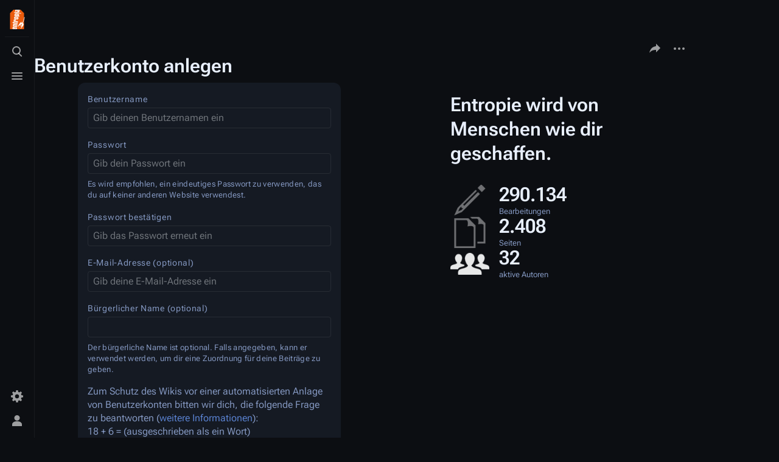

--- FILE ---
content_type: text/html; charset=UTF-8
request_url: https://entropia.de/index.php?title=Spezial:Benutzerkonto_anlegen&returnto=Benutzer%3ANeingeist%2FTermine&returntoquery=diff%3D18075%26oldid%3D18074
body_size: 6453
content:
<!DOCTYPE html>
<html class="client-nojs skin-citizen-dark skin-theme-clientpref-night citizen-feature-autohide-navigation-clientpref-1 citizen-feature-pure-black-clientpref-0 citizen-feature-custom-font-size-clientpref-standard citizen-feature-custom-width-clientpref-standard" lang="de" dir="ltr">
<head>
<meta charset="UTF-8"/>
<title>Benutzerkonto anlegen – Entropia</title>
<script>document.documentElement.className="client-js skin-citizen-dark skin-theme-clientpref-night citizen-feature-autohide-navigation-clientpref-1 citizen-feature-pure-black-clientpref-0 citizen-feature-custom-font-size-clientpref-standard citizen-feature-custom-width-clientpref-standard";RLCONF={"wgBreakFrames":true,"wgSeparatorTransformTable":[",\t.",".\t,"],"wgDigitTransformTable":["",""],"wgDefaultDateFormat":"dmy","wgMonthNames":["","Januar","Februar","März","April","Mai","Juni","Juli","August","September","Oktober","November","Dezember"],"wgRequestId":"c8c793cfbd67ba51ef36aa07","wgCSPNonce":false,"wgCanonicalNamespace":"Special","wgCanonicalSpecialPageName":"CreateAccount","wgNamespaceNumber":-1,"wgPageName":"Spezial:Benutzerkonto_anlegen","wgTitle":"Benutzerkonto anlegen","wgCurRevisionId":0,"wgRevisionId":0,"wgArticleId":0,"wgIsArticle":false,"wgIsRedirect":false,"wgAction":"view","wgUserName":null,"wgUserGroups":["*"],"wgCategories":[],"wgPageContentLanguage":"de","wgPageContentModel":"wikitext","wgRelevantPageName":"Spezial:Benutzerkonto_anlegen","wgRelevantArticleId":0,"wgIsProbablyEditable":false,"wgRelevantPageIsProbablyEditable":false,"wgVisualEditor":{"pageLanguageCode":"de","pageLanguageDir":"ltr","pageVariantFallbacks":"de"},"wgCargoDefaultQueryLimit":100,"wgCargoMapClusteringMinimum":80,"wgCargoMonthNames":["Januar","Februar","März","April","Mai","Juni","Juli","August","September","Oktober","November","Dezember"],"wgCargoMonthNamesShort":["Jan.","Feb.","Mär.","Apr.","Mai","Jun.","Jul.","Aug.","Sep.","Okt.","Nov.","Dez."],"wgCargoWeekDays":["Sonntag","Montag","Dienstag","Mittwoch","Donnerstag","Freitag","Samstag"],"wgCargoWeekDaysShort":["So","Mo","Di","Mi","Do","Fr","Sa"],"simpleBatchUploadMaxFilesPerBatch":{"*":1000},"wgCreateacctImgcaptchaHelp":"","wgEditSubmitButtonLabelPublish":false};
RLSTATE={"user.options":"loading","mediawiki.ui.input":"ready","mediawiki.ui.radio":"ready","mediawiki.ui.checkbox":"ready","mediawiki.ui":"ready","mediawiki.ui.button":"ready","mediawiki.special.userlogin.common.styles":"ready","mediawiki.special.userlogin.signup.styles":"ready","mediawiki.htmlform.styles":"ready","skins.citizen.styles":"ready","skins.citizen.icons":"ready","ext.visualEditor.desktopArticleTarget.noscript":"ready"};RLPAGEMODULES=["mediawiki.special.createaccount","mediawiki.htmlform","mediawiki.page.ready","skins.citizen.scripts","ext.visualEditor.desktopArticleTarget.init","ext.visualEditor.targetLoader"];</script>
<script>(RLQ=window.RLQ||[]).push(function(){mw.loader.implement("user.options@12s5i",function($,jQuery,require,module){mw.user.tokens.set({"patrolToken":"+\\","watchToken":"+\\","csrfToken":"+\\"});});});</script>
<link rel="stylesheet" href="/load.php?lang=de&amp;modules=ext.visualEditor.desktopArticleTarget.noscript%7Cmediawiki.htmlform.styles%7Cmediawiki.special.userlogin.common.styles%7Cmediawiki.special.userlogin.signup.styles%7Cmediawiki.ui%7Cmediawiki.ui.button%2Ccheckbox%2Cinput%2Cradio%7Cskins.citizen.icons%2Cstyles&amp;only=styles&amp;skin=citizen"/>
<script async="" src="/load.php?lang=de&amp;modules=startup&amp;only=scripts&amp;raw=1&amp;safemode=1&amp;skin=citizen"></script>
<meta name="generator" content="MediaWiki 1.39.12"/>
<meta name="robots" content="noindex,nofollow"/>
<meta name="format-detection" content="telephone=no"/>
<meta name="theme-color" content="#0d0e12"/>
<meta name="viewport" content="width=device-width, initial-scale=1.0, user-scalable=yes, minimum-scale=0.25, maximum-scale=5.0"/>
<link rel="manifest" href="https://entropia.de/api.php?action=webapp-manifest"/>
<link rel="icon" href="/res/img/favicon/favicon-32x32.png"/>
<link rel="search" type="application/opensearchdescription+xml" href="/opensearch_desc.php" title="Entropia (de)"/>
<link rel="EditURI" type="application/rsd+xml" href="https://entropia.de/api.php?action=rsd"/>
<script>const LEGACY_PREFIX='skin-citizen-';window.clientPrefs=()=>{let className=document.documentElement.className;const storage=localStorage.getItem('mwclientpreferences');if(storage){storage.split(',').forEach((pref)=>{className=className.replace(new RegExp('(^| )'+pref.replace(/-clientpref-\w+$|[^\w-]+/g,'')+'-clientpref-\\w+( |$)'),'$1'+pref+'$2');if(pref.startsWith('skin-theme-clientpref-')){const CLIENTPREFS_THEME_MAP={os:'auto',day:'light',night:'dark'};const matchedKey=CLIENTPREFS_THEME_MAP[pref.replace('skin-theme-clientpref-','')];if(matchedKey){const classesToRemove=Object.values(CLIENTPREFS_THEME_MAP).map((theme)=>LEGACY_PREFIX+theme);className=className.replace(new RegExp(classesToRemove.join('|'),'g'),'');className+=` ${LEGACY_PREFIX}${matchedKey}`;}}});document.documentElement.className=className;}};(()=>{window.clientPrefs();})();</script>
</head>
<body class="mediawiki ltr sitedir-ltr mw-hide-empty-elt ns--1 ns-special mw-special-CreateAccount page-Spezial_Benutzerkonto_anlegen rootpage-Spezial_Benutzerkonto_anlegen skin-citizen action-view skin--responsive">
<header class="mw-header citizen-header">
	<div class="citizen-header__logo">
		<a href="/Hauptseite" class="mw-logo citizen-header__button" title="Hauptseite">
			<img class="mw-logo-icon" src="/images/0/06/Teebeutelfixed2.svg" alt="" aria-hidden="true" height="32" width="32">
			<span class="citizen-ui-icon mw-ui-icon-home mw-ui-icon-wikimedia-home"></span>
		</a>
	</div>
		
<div class="citizen-search citizen-header__item citizen-dropdown">
	<details id="citizen-search-details" class="citizen-dropdown-details">
		<summary
			class="citizen-dropdown-summary" 
			title="Suche aufrufen [/]"
			aria-details="citizen-search__card">
			<span class="citizen-ui-icon">
				<span></span>
				<span></span>
				<span></span>
			</span>
			<span>Suche aufrufen</span>
		</summary>
		
	</details>
	<div role="search" id="citizen-search__card" class="citizen-search-box citizen-search__card citizen-menu__card">
		<form action="/index.php" class="citizen-search__form" id="searchform" autocomplete="off">
			<input type="hidden" name="title" value="Spezial:Suche">
			<label class="citizen-search__formIcon" for="searchInput">
				<span class="citizen-search__icon citizen-ui-icon mw-ui-icon-wikimedia-search"></span>
				<span class="screen-reader-text">Suche</span>
			</label>
			<input type="search" name="search" placeholder="Entropia durchsuchen" aria-label="Entropia durchsuchen" autocapitalize="sentences" title="Entropia durchsuchen [f]" accesskey="f" id="searchInput"/>
			<a
				class="citizen-search__random citizen-search__formButton"
				href="/Spezial:Zuf%C3%A4llige_Seite"
				title="Zufällige Seite">
				<span class="citizen-ui-icon mw-ui-icon-wikimedia-die"></span>
				<span class="screen-reader-text"></span>
			</a>
		</form>
		<div class="citizen-search__footer">
			<div class="citizen-search__footer-start">Powered by MediaWiki</div>
			<div class="citizen-search__footer-end">
				<div class="citizen-keyboard-hint">
	<div class="citizen-keyboard-hint-label">Select item</div>
	<div class="citizen-keyboard-hint-key">↑ ↓</div>
</div>
<div class="citizen-keyboard-hint">
	<div class="citizen-keyboard-hint-label">Open search</div>
	<div class="citizen-keyboard-hint-key">/</div>
</div>
<div class="citizen-keyboard-hint">
	<div class="citizen-keyboard-hint-label">Exit search</div>
	<div class="citizen-keyboard-hint-key">Esc</div>
</div>

			</div>
		</div>
	</div>
</div>

	<div class="citizen-drawer citizen-header__item citizen-dropdown">
		<details class="citizen-dropdown-details">
			<summary
			class="citizen-dropdown-summary" 
			title="Menü aufrufen"
			aria-details="citizen-drawer__card">
			<span class="citizen-ui-icon">
				<span></span>
				<span></span>
				<span></span>
			</span>
			<span>Menü aufrufen</span>
		</summary>	</details>
		<div id="citizen-drawer__card" class="citizen-drawer__card citizen-menu__card">
			<header class="citizen-drawer__header">
				<a href="/Hauptseite" class="mw-logo citizen-drawer__logo" title="Hauptseite">
				<img class="mw-logo-icon" src="/images/0/06/Teebeutelfixed2.svg" alt="" aria-hidden="true" height="80" width="80" loading="lazy">
			</a>
						<div class="citizen-drawer__siteinfo">
					<div class="citizen-siteStats">
	<div class="citizen-siteStats__item" id="citizen-siteStats__item--articles" title="Artikel">
		<span class="citizen-ui-icon mw-ui-icon-article mw-ui-icon-wikimedia-article"></span>
		<span>2408</span>
	</div>
	<div class="citizen-siteStats__item" id="citizen-siteStats__item--images" title="Dateien">
		<span class="citizen-ui-icon mw-ui-icon-image mw-ui-icon-wikimedia-image"></span>
		<span>6651</span>
	</div>
	<div class="citizen-siteStats__item" id="citizen-siteStats__item--users" title="Benutzer">
		<span class="citizen-ui-icon mw-ui-icon-userAvatar mw-ui-icon-wikimedia-userAvatar"></span>
		<span>1970</span>
	</div>
	<div class="citizen-siteStats__item" id="citizen-siteStats__item--edits" title="Bearbeitungen">
		<span class="citizen-ui-icon mw-ui-icon-edit mw-ui-icon-wikimedia-edit"></span>
		<span>290.134</span>
	</div>
</div>
					<div class="mw-logo-wordmark">Entropia</div>
							</div>
			</header>
				<section id="citizen-main-menu" class="citizen-main-menu citizen-drawer__menu">
				<nav
	id="p-navigation"
	class="citizen-menu mw-portlet mw-portlet-navigation"
	
	
>
	<div class="citizen-menu__heading">
		Navigation
	</div>
	<div class="citizen-menu__content">
		
		<ul class="citizen-menu__content-list">
			
			<li id="n-mainpage-description" class="mw-list-item"><a href="/Hauptseite" title="Hauptseite besuchen [z]" accesskey="z"><span class="citizen-ui-icon mw-ui-icon-home mw-ui-icon-wikimedia-home"></span> <span>Hauptseite</span></a></li><li id="n-recentchanges" class="mw-list-item"><a href="/Spezial:Letzte_%C3%84nderungen" title="Liste der letzten Änderungen in diesem Wiki [r]" accesskey="r"><span class="citizen-ui-icon mw-ui-icon-recentChanges mw-ui-icon-wikimedia-recentChanges"></span> <span>Letzte Änderungen</span></a></li><li id="n-randompage" class="mw-list-item"><a href="/Spezial:Zuf%C3%A4llige_Seite" title="Zufällige Seite aufrufen [x]" accesskey="x"><span class="citizen-ui-icon mw-ui-icon-die mw-ui-icon-wikimedia-die"></span> <span>Zufällige Seite</span></a></li><li id="t-specialpages" class="mw-list-item"><a href="/Spezial:Spezialseiten" title="Liste aller Spezialseiten [q]" accesskey="q"><span class="citizen-ui-icon mw-ui-icon-specialPages mw-ui-icon-wikimedia-specialPages"></span> <span>Spezialseiten</span></a></li><li id="t-upload" class="mw-list-item"><a href="/Spezial:Hochladen" title="Dateien hochladen [u]" accesskey="u"><span class="citizen-ui-icon mw-ui-icon-upload mw-ui-icon-wikimedia-upload"></span> <span>Datei hochladen</span></a></li>
		</ul>
		
	</div></nav>
				<nav
	id="p-"
	class="citizen-menu mw-portlet mw-portlet-"
	
	
>
	<div class="citizen-menu__heading">
		
	</div>
	<div class="citizen-menu__content">
		
		<ul class="citizen-menu__content-list">
			
			<li id="n-Termine" class="mw-list-item"><a href="/Termine"><span>Termine</span></a></li><li id="n-Projekte" class="mw-list-item"><a href="/Kategorie:Projekte"><span>Projekte</span></a></li><li id="n-Wissen" class="mw-list-item"><a href="/Kategorie:Wissen"><span>Wissen</span></a></li><li id="n-Archiv" class="mw-list-item"><a href="/Kategorie:Archiv"><span>Archiv</span></a></li><li id="n-Spenden" class="mw-list-item"><a href="/Spenden"><span>Spenden</span></a></li><li id="n-Kontakt" class="mw-list-item"><a href="/Kontakt"><span>Kontakt</span></a></li>
		</ul>
		
	</div></nav>
			</section>	</div>
	</div>	<div class="citizen-header__inner">
		<div class="citizen-header__start"></div>
		<div class="citizen-header__end">
			<div class="citizen-preferences citizen-header__item citizen-dropdown">
				<details id="citizen-preferences-details" class="citizen-dropdown-details">
					<summary
						class="citizen-dropdown-summary" 
						title="Toggle preferences menu"
						aria-details="citizen-preferences__card">
						<span class="citizen-ui-icon mw-ui-icon-wikimedia-settings"></span>
						<span>Toggle preferences menu</span>
					</summary>
				</details>
				<div id="citizen-preferences__card" class="citizen-menu__card">
					<div
						id="citizen-preferences-content"
						class="citizen-preferences-content"
					></div>
				</div>
			</div>			<nav
	id="p-notifications"
	class="citizen-menu mw-portlet mw-portlet-notifications emptyPortlet"
	
	
>
	<div class="citizen-menu__heading">
		notifications
	</div>
	<div class="citizen-menu__content">
		
		<ul class="citizen-menu__content-list">
			
			
		</ul>
		
	</div></nav>
			<div class="citizen-userMenu citizen-header__item citizen-dropdown">
				<details class="citizen-dropdown-details">
					<summary
						class="citizen-dropdown-summary" 
						title="Persönliches Menü aufrufen"
						aria-details="citizen-userMenu__card">
						<span class="citizen-ui-icon mw-ui-icon-wikimedia-userAvatar"></span>
						<span>Persönliches Menü aufrufen</span>
					</summary>
				</details>
				<div id="citizen-userMenu__card" class="citizen-menu__card">
					<div class="citizen-userInfo">
	<div class="citizen-userInfo-title">
		<div>Nicht angemeldet</div>
		
	</div>
	<div class="citizen-userInfo-text">
		<div>Ihre IP-Adresse wird öffentlich sichtbar sein, wenn Sie Änderungen vornehmen.</div>
	</div>
</div>
					<nav
	id="p-user-interface-preferences"
	class="citizen-menu mw-portlet mw-portlet-user-interface-preferences emptyPortlet"
	
	
>
	<div class="citizen-menu__heading">
		user-interface-preferences
	</div>
	<div class="citizen-menu__content">
		
		<ul class="citizen-menu__content-list">
			
			
		</ul>
		
	</div></nav>
					<nav
	id="p-personal"
	class="citizen-menu mw-portlet mw-portlet-personal"
	 title="Benutzermenü"
	
>
	<div class="citizen-menu__heading">
		Meine Werkzeuge
	</div>
	<div class="citizen-menu__content">
		
		<ul class="citizen-menu__content-list">
			
			<li id="pt-createaccount" class="mw-list-item active"><a href="/index.php?title=Spezial:Benutzerkonto_anlegen&amp;returnto=Benutzer%3ANeingeist%2FTermine&amp;returntoquery=diff%3D18075%26oldid%3D18074" title="Wir ermutigen dich dazu, ein Benutzerkonto zu erstellen und dich anzumelden. Es ist jedoch nicht zwingend erforderlich."><span class="citizen-ui-icon mw-ui-icon-userAdd mw-ui-icon-wikimedia-userAdd"></span> <span>Benutzerkonto erstellen</span></a></li><li id="pt-login" class="mw-list-item"><a href="/index.php?title=Spezial:Anmelden&amp;returnto=Benutzer%3ANeingeist%2FTermine&amp;returntoquery=diff%3D18075%26oldid%3D18074" title="Sich anzumelden wird gerne gesehen, ist jedoch nicht zwingend erforderlich. [o]" accesskey="o"><span class="citizen-ui-icon mw-ui-icon-logIn mw-ui-icon-wikimedia-logIn"></span> <span>Anmelden</span></a></li>
		</ul>
		
	</div></nav>
				</div>
			</div>		</div>
	</div>
</header>
<div class="citizen-page-container">
	<div class="citizen-sitenotice-container">
		<div id="siteNotice"></div>
	</div>
	<main class="mw-body " id="content">
		<header class="mw-body-header citizen-page-header" id="citizen-page-header">
			<div class="citizen-page-header-inner">
				
<div class="citizen-page-heading">
	<div class="firstHeading-container">
		<h1 id="firstHeading" class="firstHeading mw-first-heading">Benutzerkonto anlegen</h1>
		
		<div class="mw-indicators">
		</div>	</div>
	<div id="siteSub"></div>
	<a href="#top" class="citizen-jumptotop" title="Zurück zum Anfang"></a>
</div>
				
<div class="page-actions">
	<button
		id="citizen-share"
		class="citizen-share citizen-button citizen-dropdown-summary"
		title="Share this page"
	>
		<span class="citizen-ui-icon mw-ui-icon-wikimedia-share"></span>
		<span>Share this page</span>
	</button>	
		<nav
	id="p-views"
	class="citizen-menu mw-portlet mw-portlet-views emptyPortlet"
	
	
>
	<div class="citizen-menu__heading">
		Ansichten
	</div>
	<div class="citizen-menu__content">
		
		<ul class="citizen-menu__content-list">
			
			
		</ul>
		
	</div></nav>
		<nav
	id="p-associated-pages"
	class="citizen-menu mw-portlet mw-portlet-associated-pages emptyPortlet"
	
	
>
	<div class="citizen-menu__heading">
		associated-pages
	</div>
	<div class="citizen-menu__content">
		
		<ul class="citizen-menu__content-list">
			
			
		</ul>
		
	</div></nav>
	<div class="page-actions-more page-actions__item citizen-dropdown">
	<details class="citizen-dropdown-details">
		<summary
			class="citizen-dropdown-summary" 
			title="Weitere Optionen"
			aria-details="page-actions-more__card">
			<span class="citizen-ui-icon mw-ui-icon-wikimedia-ellipsis"></span>
			<span>Weitere Optionen</span>
		</summary>
	</details>
	<aside id="page-actions-more__card" class="citizen-menu__card">
				<nav
	id="p-cactions"
	class="citizen-menu mw-portlet mw-portlet-cactions emptyPortlet"
	 title="Weitere Optionen"
	
>
	<div class="citizen-menu__heading">
		Weitere
	</div>
	<div class="citizen-menu__content">
		
		<ul class="citizen-menu__content-list">
			
			
		</ul>
		
	</div></nav>
		<nav
	id="p-tb"
	class="citizen-menu mw-portlet mw-portlet-tb"
	
	
>
	<div class="citizen-menu__heading">
		Werkzeuge
	</div>
	<div class="citizen-menu__content">
		
		<ul class="citizen-menu__content-list">
			
			<li id="t-print" class="mw-list-item"><a href="javascript:print();" rel="alternate" title="Druckansicht dieser Seite [p]" accesskey="p"><span class="citizen-ui-icon mw-ui-icon-printer mw-ui-icon-wikimedia-printer"></span> <span>Druckversion</span></a></li>
		</ul>
		
	</div></nav>
	</aside>
</div>
</div>
			</div>
		</header>
		<div id="citizen-page-header-sticky-placeholder"></div>
		<div id="citizen-page-header-sticky-sentinel"></div>
		<div class="citizen-body-container">
			<div id="bodyContent" class="citizen-body" aria-labelledby="firstHeading">
				<div id="contentSub"></div>
				
				
				<div id="mw-content-text" class="mw-body-content"><div class="mw-ui-container"><div id="userloginForm"><form class="mw-htmlform mw-ui-vform mw-ui-container" action="/index.php?title=Spezial:Benutzerkonto_anlegen&amp;returnto=Benutzer:Neingeist/Termine&amp;returntoquery=diff%3D18075%26oldid%3D18074" method="post" id="userlogin2" name="userlogin2"><input type="hidden" value="Spezial:Benutzerkonto anlegen" name="title"/>
<div>
<div class="mw-htmlform-field-HTMLInfoField mw-ui-vform-field"><div class="mw-input mw-htmlform-nolabel"><div id="mw-createacct-status-area"></div>
</div></div><div class="mw-htmlform-field-HTMLTextField loginText mw-ui-vform-field"><label for="wpName2">Benutzername</label><div class="mw-input"><input id="wpName2" name="wpName" size="20" class="loginText mw-ui-input" placeholder="Gib deinen Benutzernamen ein" tabindex="1" required="" autocomplete="username"/>
</div></div><div class="mw-htmlform-field-HTMLTextField loginPassword mw-ui-vform-field"><label for="wpPassword2">Passwort</label><div class="mw-input"><input id="wpPassword2" name="wpPassword" size="20" class="loginPassword mw-ui-input" placeholder="Gib dein Passwort ein" tabindex="2" required="" autocomplete="new-password" type="password"/>
</div></div><div class="htmlform-tip">Es wird empfohlen, ein eindeutiges Passwort zu verwenden, das du auf keiner anderen Website verwendest.</div><div class="mw-htmlform-field-HTMLTextField loginPassword mw-ui-vform-field"><label for="wpRetype">Passwort bestätigen</label><div class="mw-input"><input id="wpRetype" name="retype" size="20" class="loginPassword mw-ui-input" placeholder="Gib das Passwort erneut ein" tabindex="3" required="" autocomplete="new-password" type="password"/>
</div></div><div class="mw-htmlform-field-HTMLTextField loginText mw-ui-vform-field"><label for="wpEmail">E-Mail-Adresse (optional)</label><div class="mw-input"><input id="wpEmail" name="email" size="20" class="loginText mw-ui-input" placeholder="Gib deine E-Mail-Adresse ein" maxlength="255" tabindex="4" autocomplete="email" type="email"/>
</div></div><div class="mw-htmlform-field-HTMLTextField loginText mw-ui-vform-field"><label for="wpRealName">Bürgerlicher Name (optional)</label><div class="mw-input"><input id="wpRealName" name="realname" size="20" class="loginText mw-ui-input" tabindex="5" autocomplete="name"/>
</div></div><div class="htmlform-tip">Der bürgerliche Name ist optional.
Falls angegeben, kann er verwendet werden, um dir eine Zuordnung für deine Beiträge zu geben.</div><div class="mw-htmlform-field-HTMLInfoField mw-ui-vform-field"><label>Zum Schutz des Wikis vor einer automatisierten Anlage von Benutzerkonten bitten wir dich, die folgende Frage zu beantworten (<a href="/Spezial:Captcha/help" title="Spezial:Captcha/help">weitere Informationen</a>):</label><div class="mw-input">18 + 6 = (ausgeschrieben als ein Wort) 
</div></div><div class="mw-htmlform-field-HTMLTextField mw-ui-vform-field"><div class="mw-input mw-htmlform-nolabel"><input id="mw-input-captchaWord" name="captchaWord" size="45" tabindex="7" required="" class="mw-ui-input"/>
</div></div><div class="mw-htmlform-field-HTMLSubmitField mw-ui-vform-field"><div class="mw-input mw-htmlform-nolabel"><button class="mw-htmlform-submit mw-ui-button mw-ui-primary mw-ui-progressive" id="wpCreateaccount" type="submit" name="wpCreateaccount" value="Benutzerkonto erstellen" tabindex="8">Benutzerkonto erstellen</button>
</div></div>
</div><input id="wpEditToken" type="hidden" value="+\" name="wpEditToken"/>
<input name="authAction" type="hidden" value="create"/>
<input name="force" type="hidden"/>
<input name="wpCreateaccountToken" type="hidden" value="b5dab410206d03eee6f04ba6887ecaa16956c77e+\"/>
<input id="mw-input-captchaId" name="captchaId" type="hidden" value="156033884"/>
</form></div><div class="mw-createacct-benefits-container"><h2>Entropie wird von Menschen wie dir geschaffen.</h2><div class="mw-createacct-benefits-list"><div class="mw-number-text icon-edits"><h3>290.134</h3><p>Bearbeitungen</p></div><div class="mw-number-text icon-pages"><h3>2.408</h3><p>Seiten</p></div><div class="mw-number-text icon-contributors"><h3>32</h3><p>aktive Autoren</p></div></div></div></div>
<div class="printfooter" data-nosnippet="">Abgerufen von „<a dir="ltr" href="https://entropia.de/Spezial:Benutzerkonto_anlegen">https://entropia.de/Spezial:Benutzerkonto_anlegen</a>“</div></div>
			</div>
			
			<footer class="citizen-page-footer">
				<div id="catlinks" class="catlinks catlinks-allhidden" data-mw="interface"></div>
					<div class="page-info">
		</div>
</footer>		</div>
	</main>
	
	 

<footer class="mw-footer citizen-footer" >
	<div class="citizen-footer__container">
		<section class="citizen-footer__content">
			<div class="citizen-footer__siteinfo">
				<div id="footer-sitetitle" class="mw-wiki-title"><div class="mw-logo-wordmark">Entropia</div>
</div>
				<p id="footer-desc">Entropia ist ein Ort für Hacker, Haecksen und Neugierige aus Karlsruhe und Umgebung. Seit 2001 ist unser gemeinnütziger Verein Erfa-Kreis des Chaos Computer Clubs. In unseren Räumen bieten wir Platz und Equipment für alle, die alte und neue Technologien erforschen. Wir freuen uns über alle Interessierten!</p>
			</div>
			<nav id="footer-places" >
	<ul>
		<li id="footer-places-privacy"><a href="/Entropia:Datenschutz">Datenschutz</a></li>
		<li id="footer-places-about"><a href="/Entropia:%C3%9Cber_Entropia">Über Entropia</a></li>
		<li id="footer-places-disclaimer"><a href="/Entropia:Impressum">Haftungsausschluss</a></li>
	</ul>
</nav>
		</section>
		<section class="citizen-footer__bottom">
			<div id="footer-tagline"></div>
			<nav id="footer-icons" class="noprint">
	<ul>
		<li id="footer-poweredbyico"><a href="https://www.mediawiki.org/"><img src="/resources/assets/poweredby_mediawiki_88x31.png" alt="Powered by MediaWiki" srcset="/resources/assets/poweredby_mediawiki_132x47.png 1.5x, /resources/assets/poweredby_mediawiki_176x62.png 2x" width="88" height="31" loading="lazy"/></a></li>
	</ul>
</nav>
		</section>
	</div>
</footer>
</div>
<script>(RLQ=window.RLQ||[]).push(function(){mw.log.warn("This page is using the deprecated ResourceLoader module \"mediawiki.ui\".\nPlease use OOUI instead.");mw.config.set({"wgBackendResponseTime":104});});</script>
</body>
</html>